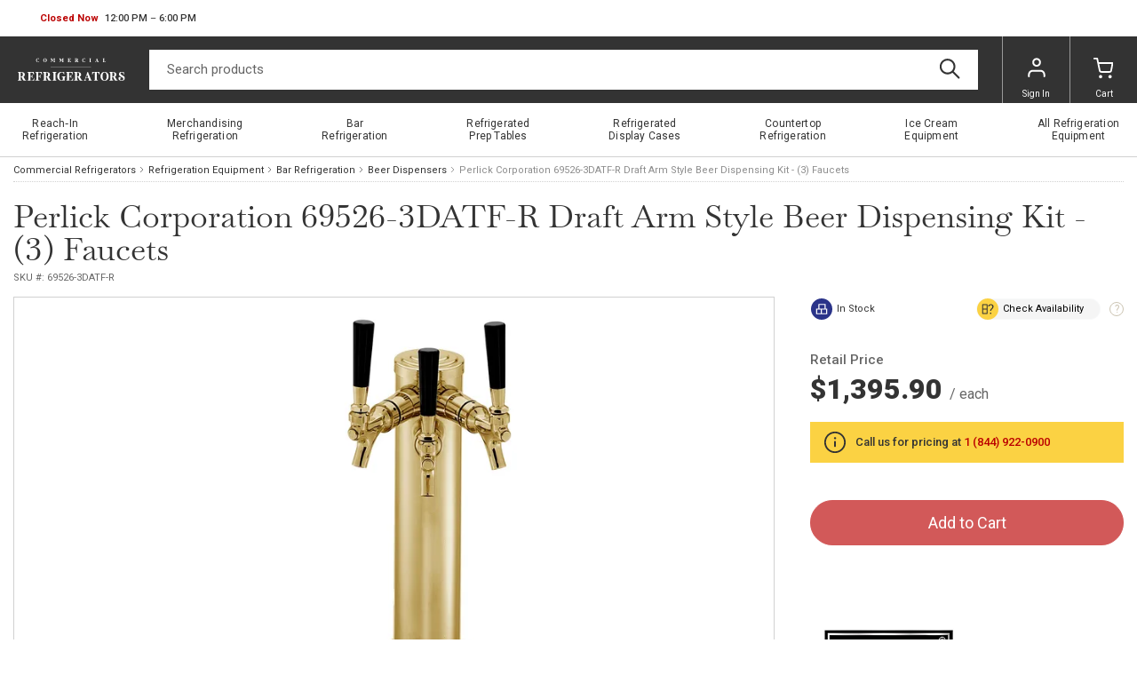

--- FILE ---
content_type: text/html
request_url: https://www.commercialrefrigerators.com/p/perlick-corporation-69526-3datf-r-draft-arm-sty.html
body_size: 7576
content:
<!-- This site was created in 4ib. https://www.4ib.com --><!-- Last Published: 2026-01-16 00:25:53Z --><!DOCTYPE html><html lang="en"><head><title>Perlick Corporation 69526-3DATF-R Draft Arm Style Beer Dispensing Kit - (3) Faucets</title><meta charset="utf-8"><meta name="viewport" content="width=device-width, initial-scale=1"> <meta name="description" content="Draft Arm Style Beer Dispensing Kit - (3) Faucets, Tarnish Free Brass (dispensing head, drainer, faucet(s), air distributors, beer line connectors, air hose, air distributor cover, beer &amp; drain line covers, air scoop &amp; tubing, air sleeve, spanner wrench, drainer tubing - 8&#39;, silicone, hardware &amp; fittings) (NOTE: keg couplers sold separately), field installation kit"> <meta name="keywords" content="Perlick, Corporation, 69526-3DATF-R, Draft, Arm, Style, Beer, Dispensing, Kit, -, (3), Faucets"><link rel="canonical" href="https://www.commercialrefrigerators.com/p/perlick-corporation-69526-3datf-r-draft-arm-sty.html">  <link rel="preconnect" href="https://fonts.googleapis.com"><link rel="preconnect" href="https://fonts.gstatic.com" crossorigin><link rel="preload" href="https://fonts.googleapis.com/css2?family=Libre+Baskerville&family=Roboto:wght@100;300;400;500;700;900&display=swap" as="style"><link href="https://fonts.googleapis.com/css2?family=Libre+Baskerville&family=Roboto:wght@100;300;400;500;700;900&display=swap" rel="stylesheet"><link rel="stylesheet" href="https://www.commercialrefrigerators.com/assets/css/fonts-79d4ef75f0.css" property="stylesheet"> <link href="https://www.commercialrefrigerators.com/assets/css/store/common/tiny-slider-afcf365e90.css" rel="stylesheet"><link rel="stylesheet" href="https://www.commercialrefrigerators.com/assets/css/store/common/styles-531efd69f1.css" property="stylesheet">   <link rel="stylesheet" href="https://www.commercialrefrigerators.com/assets/css/theme/styles-96c9bc45ea.css" property="stylesheet"><meta name="google-site-verification" content="0SBXgKFmIg01zsJ4iZwQfIZnb72AjvOROV58P2c5hWs"> <link rel="stylesheet" href="https://www.commercialrefrigerators.com/assets/css/store/product/styles-8d55ed7335.css" property="stylesheet"> <script>		var sentryLoaded = function() {			Sentry.init({				debug: false,				sampleRate: 0.1,				beforeSend(event) {					if (event.exception.values[0].stacktrace.frames[0].filename === `<anonymous>`) {						return null;					}					if (event.exception.values[0].stacktrace.frames[0].module === `<unknown module>`) {						return null;					}					if (event.exception.values[0].value) {						if (event.exception.values[0].value.includes('`Script error.`')) {							return null;						}					}					if (window.navigator.userAgent.toLowerCase().includes('bot')) {						return null;					}					return event;				}			});		};	</script><link rel="preload" as="script" href="https://js.sentry-cdn.com/2b71b1e154da6af433361c53ddf73d2c.min.js" crossorigin="anonymous"><script src="https://js.sentry-cdn.com/2b71b1e154da6af433361c53ddf73d2c.min.js" crossorigin="anonymous" async onload="sentryLoaded()"></script></head><body><header class="page-header"><div class="topbar row"><div class="col"><div class="business-hours dropdown pull-right" id="js-business-hours" data-tz="-300"><p id="dropdownBusinessHours" role="button" data-bs-toggle="dropdown" aria-expanded="false"><span class="hide status-opened js-opened" data-trans-id="open_now">Open Now</span> <span class="hide status-closed js-closed-today" data-trans-id="closed_today">Closed Today</span> <span class="hide status-closed js-closed-now" data-trans-id="closed_now">Closed Now</span> <span class="hours-status"><span class="js-hours-today"></span> <span class="caret"></span></span></p><ul class="dropdown-menu" aria-labelledby="dropdownBusinessHours"><li data-day="6"><span class="hours-day">Saturday</span> <span class="hours-time"><time class="hours-start" datetime="12:00 PM">12:00 PM</time>&nbsp;&ndash;&nbsp;<time class="hours-end" datetime="6:00 PM">6:00 PM</time></span></li><li data-day="9"><span class="hours-day">Monday - Friday</span> <span class="hours-time"><time class="hours-start" datetime="9:00 AM">9:00 AM</time>&nbsp;&ndash;&nbsp;<time class="hours-end" datetime="12:00 AM">12:00 AM</time></span></li></ul></div></div><div class="col"></div></div><div class="navbar"><div class="col"><div class="user-menu main-menu-toggler"><a href="#" class="menu-toggler"><svg class="svg-icon menu-icon"><use xlink:href="/assets/i/icons/icons.svg#header-menu"></use></svg><svg class="svg-icon menu-icon-active"><use xlink:href="/assets/i/icons/icons.svg#chevron-left"></use></svg></a></div></div><div class="logo col"><a href="/"><img alt="Commercial Refrigerators" src="/themes/commercialrefrigerators/i/commercialrefrigerators.svg">   </a></div><form class="search col" role="search" action="/search/" method="get"><input name="query" class="form-control" type="search" maxlength="150" placeholder="Search products" aria-label="Search" value=""> <button class="btn btn-search" type="submit"><svg class="svg-icon"><use xlink:href="/assets/i/icons/icons.svg#search"></use></svg></button></form><div class="col app-customer-menu"><div class="user-menu customer-menu"><a href="/my/signin?next=/p/perlick-corporation-69526-3datf-r-draft-arm-sty.html" rel="nofollow"><svg class="svg-icon menu-icon"><use xlink:href="/assets/i/icons/icons.svg#profile"></use></svg>Sign In</a></div></div><div class="col app-quote-menu d-none"></div><div class="col app-cart-menu"><div class="user-menu cart-menu"><a href="/my/cart/" rel="nofollow"><svg class="svg-icon menu-icon"><use xlink:href="/assets/i/icons/icons.svg#carts"></use></svg><span class="d-lg-inline d-none">Cart</span></a></div></div></div></header> <nav class="main-menu"><ul> <li><a href="/refrigeration-equipment/reach-in-refrigerators-and-freezers/" title="Reach&#x2011;In Refrigeration"><span>Reach&#x2011;In Refrigeration</span></a></li>  <li><a href="/refrigeration-equipment/merchandising-refrigeration/" title="Merchandising Refrigeration"><span>Merchandising Refrigeration</span></a></li>  <li><a href="/refrigeration-equipment/bar-refrigeration/" title="Bar Refrigeration"><span>Bar Refrigeration</span></a></li>  <li><a href="/refrigeration-equipment/refrigerated-prep-tables/" title="Refrigerated Prep Tables"><span>Refrigerated Prep Tables</span></a></li>  <li><a href="/refrigeration-equipment/refrigerated-display-cases/" title="Refrigerated Display&nbsp;Cases"><span>Refrigerated Display&nbsp;Cases</span></a></li>  <li><a href="/refrigeration-equipment/countertop-refrigeration/" title="Countertop Refrigeration"><span>Countertop Refrigeration</span></a></li>  <li><a href="/refrigeration-equipment/ice-cream-equipments/" title="Ice Cream Equipment"><span>Ice Cream Equipment</span></a></li>  <li><a href="/refrigeration-equipment/" title="All&nbsp;Refrigeration Equipment"><span>All&nbsp;Refrigeration Equipment</span></a></li> <li class="back-link"><svg class="svg-icon"><use xlink:href="/assets/i/icons/icons.svg#chevron-left"></use></svg>Catalog Menu</li></ul><div class="top-bar-links"><ul><li><button type="button" class="btn btn-secondary btn-md btn-chat">Chat now</button></li></ul></div><section class="social-bar"><div class="container-fluid"><div class="row"><div class="col-24 col-lg-10 col-md-13 text-center text-md-start"><ul class="social-icons"> <li><a href="https://www.facebook.com/commercial.refrigerators.usa"><picture><source type="image/webp" srcset="/assets/i/icons/social/webp/facebook.webp"><img src="/assets/i/icons/social/png/facebook.png" alt="facebook" loading="lazy"></picture></a></li>  <li><a href="https://twitter.com/comrefrig"><picture><source type="image/webp" srcset="/assets/i/icons/social/webp/twitter.webp"><img src="/assets/i/icons/social/png/twitter.png" alt="twitter" loading="lazy"></picture></a></li>  <li><a href="https://www.pinterest.com/comrefrig"><picture><source type="image/webp" srcset="/assets/i/icons/social/webp/pinterest.webp"><img src="/assets/i/icons/social/png/pinterest.png" alt="pinterest" loading="lazy"></picture></a></li>  <li><a href="https://www.instagram.com/commercial.refrigerators/"><picture><source type="image/webp" srcset="/assets/i/icons/social/webp/instagram.webp"><img src="/assets/i/icons/social/png/instagram.png" alt="instagram" loading="lazy"></picture></a></li>  <li><a href="https://www.youtube.com/channel/UCHEs10SssTH4iKfT27Axjdg"><picture><source type="image/webp" srcset="/assets/i/icons/social/webp/youtube.webp"><img src="/assets/i/icons/social/png/youtube.png" alt="youtube" loading="lazy"></picture></a></li> </ul></div><div class="col app-newsletter-signup"></div></div></div></section> </nav> <nav aria-label="breadcrumb" class="container-fluid"><ol class="breadcrumb"><li class="breadcrumb-item"><a href="/"> Commercial Refrigerators </a></li><li class="breadcrumb-item"><a href="/refrigeration-equipment/">Refrigeration Equipment</a></li><li class="breadcrumb-item"><a href="/refrigeration-equipment/bar-refrigeration/">Bar Refrigeration</a></li><li class="breadcrumb-item"><a href="/refrigeration-equipment/bar-refrigeration/beer-dispensers/">Beer Dispensers</a></li><li class="breadcrumb-item active" aria-current="page">  Perlick  Corporation 69526-3DATF-R Draft Arm Style Beer Dispensing Kit - (3) Faucets </li></ol></nav> <section class="product-head container-fluid"><h1>  Perlick  Corporation 69526-3DATF-R Draft Arm Style Beer Dispensing Kit - (3) Faucets </h1><div class="subhead"> <span class="product-sku js-sku" data-sku="69526-3DATF-R">SKU #: <span>69526-3DATF-R</span></span> </div></section><section class="product-body container-fluid"><div class="row"><div class="col-base bar-img"><div class="image-gallery"><div class="box"><div id="product-zoom"><div class="product-image">   <img src="https://www.commercialrefrigerators.com/pmidimages/perlick-corporation-69526-3datf-r-draft-arm-style-beer-dispensing-kit-3-faucets-20250411191632899.webp" id="product-main-image" alt="Perlick Corporation 69526-3DATF-R Draft Arm Style Beer Dispensing Kit - (3) Faucets" onerror="this.srcset='/assets/i/blank.svg';document.querySelector('.product-image').classList.add('no-zoom')">   </div></div><div class="img-disclaimer"><b>Photo may not represent the actual product.</b><br>Always refer to the description and spec sheet (if available).</div>    <button class="zoom-close">Close Zoom</button></div></div> <div class="product-images-subbar"><button type="button" class="btn btn-sm btn-warning js-ask-question">Ask a Question</button></div></div></div><div class="row"><div class="col-base order-last order-md-first"> <ul class="nav nav-pills nav-bordered product-tab" role="tablist"><li class="nav-item" role="presentation"><a href="#description" id="description-tab" class="nav-link pl-xl-5 pr-xl-5 active" data-bs-toggle="tab" role="tab" aria-controls="description" aria-selected="true">Description</a></li><li class="nav-item" role="presentation"><a href="#options" id="options-tab" class="nav-link pl-xl-5 pr-xl-5" data-bs-toggle="tab" role="tab" aria-controls="options" aria-selected="false">Options</a></li><li class="nav-item" role="presentation"><a href="#reviews" id="reviews-tab" class="nav-link pl-xl-5 pr-xl-5" data-bs-toggle="tab" role="tab" aria-controls="reviews" aria-selected="false">Reviews </a></li></ul><section class="tab-content bordered product-tab-content"><div class="tab-pane fade show active" id="description" role="tabpanel" aria-labelledby="description-tab"><div class="h1 d-md-none">Description</div><div class="product-description"><div class="product-description-content">Draft Arm Style Beer Dispensing Kit - (3) Faucets, Tarnish Free Brass (dispensing head, drainer, faucet(s), air distributors, beer line connectors, air hose, air distributor cover, beer & drain line covers, air scoop & tubing, air sleeve, spanner wrench, drainer tubing - 8', silicone, hardware & fittings) (NOTE: keg couplers sold separately), field installation kit</div></div></div><div class="tab-pane fade" id="options" role="tabpanel" aria-labelledby="options-tab"><div class="h1 d-md-none">Options</div></div><div class="tab-pane fade" id="reviews" role="tabpanel" aria-labelledby="reviews-tab"><div class="h1 d-md-none">Reviews</div><div class="message-list gray"><p class="text-muted">There are no reviews yet for this product.</p></div><div class="row product-reviews-footer"><div class="col"><div class="h3">Leave a Review of This Product!</div><a href="/my/account/reviews/#create/25a1ce67-be24-479e-92f8-06abf47e0b40" class="btn btn-lg btn-primary js-link-create-review" rel="nofollow"><span class="js-logged-user-elements d-none">Write Your Own Review</span> <span class="js-unlogged-user-elements">Login or Register</span></a></div></div></div></section> <section class="slided-blocks js-related-products"><h4 class="title">Customers Also Viewed</h4><div class="as-blocks js-related-products-list">  <div class="col product-card products-grid-item map-product js-map-product" data-map="True" data-page="" data-prodid="7b6f7ffa-ad37-4c09-ae0f-6955459af86e"> <a href="/p/perlick-corporation-69526-2n-r-napoli-style-bee.html" class="product-cover"> <img src="https://www.commercialrefrigerators.com/pthumbs/perlick-corporation-69526-2n-r-napoli-style-beer-dispensing-kit-2-faucets-20250411193808098.webp" loading="lazy" alt="Perlick Corporation 69526-2N-R Napoli Style Beer Dispensing Kit - (2) Faucets" onerror="this.srcset='/assets/i/blank.svg'"> </a><div class="product-heading"><h5 class="product-title"><a href="/p/perlick-corporation-69526-2n-r-napoli-style-bee.html" class="name" title="Perlick Corporation 69526-2N-R Napoli Style Beer Dispensing Kit - (2) Faucets">Perlick Corporation 69526-2N-R Napoli Style Beer Dispensing Kit - (2) Faucets</a></h5></div>   <div class="product-price js-map-hide">$1,532.85 <small class="d-none d-sm-inline">/Item</small></div><div class="js-map-show hide"><table class="table table-bordered"><tbody> <tr class="retail"><td>Retail</td><td class="text-end"> $1,532.85 </td></tr> <tr class="highlight"><td>Your price</td><td class="text-end"> <span>$1,370.16</span> </td></tr></tbody></table></div>     <div class="alert alert-warning product-price-alert description js-map-hide"><strong>Call us for pricing</strong></div> <div class="product-wishlist" data-prodid="7b6f7ffa-ad37-4c09-ae0f-6955459af86e"><svg class="svg-icon list-icon" title="Wishlist"><use xlink:href="/assets/i/icons/icons.svg#list"></use></svg><svg class="svg-icon plus-icon"><use xlink:href="/assets/i/icons/icons.svg#plus"></use></svg><svg class="svg-icon load-icon"><use xlink:href="/assets/i/icons/icons.svg#loader"></use></svg></div></div>    <div class="col product-card products-grid-item map-product js-map-product" data-map="True" data-page="" data-prodid="d6dc9b6e-f3c7-4f44-a1a6-e338c95909dc"> <a href="/p/perlick-corporation-69526-3tttf-r-tee-tower-sty.html" class="product-cover"> <img src="https://www.commercialrefrigerators.com/pthumbs/perlick-corporation-69526-3tttf-r-tee-tower-style-beer-dispensing-kit-3-faucets-20250411185339264.webp" loading="lazy" alt="Perlick Corporation 69526-3TTTF-R Tee Tower Style Beer Dispensing Kit - (3) Faucets" onerror="this.srcset='/assets/i/blank.svg'"> </a><div class="product-heading"><h5 class="product-title"><a href="/p/perlick-corporation-69526-3tttf-r-tee-tower-sty.html" class="name" title="Perlick Corporation 69526-3TTTF-R Tee Tower Style Beer Dispensing Kit - (3) Faucets">Perlick Corporation 69526-3TTTF-R Tee Tower Style Beer Dispensing Kit - (3) Faucets</a></h5></div>   <div class="product-price js-map-hide">$1,728.10 <small class="d-none d-sm-inline">/Item</small></div><div class="js-map-show hide"><table class="table table-bordered"><tbody> <tr class="retail"><td>Retail</td><td class="text-end"> $1,728.10 </td></tr> <tr class="highlight"><td>Your price</td><td class="text-end"> <span>$1,544.69</span> </td></tr></tbody></table></div>     <div class="alert alert-warning product-price-alert description js-map-hide"><strong>Call us for pricing</strong></div> <div class="product-wishlist" data-prodid="d6dc9b6e-f3c7-4f44-a1a6-e338c95909dc"><svg class="svg-icon list-icon" title="Wishlist"><use xlink:href="/assets/i/icons/icons.svg#list"></use></svg><svg class="svg-icon plus-icon"><use xlink:href="/assets/i/icons/icons.svg#plus"></use></svg><svg class="svg-icon load-icon"><use xlink:href="/assets/i/icons/icons.svg#loader"></use></svg></div></div>    <div class="col product-card products-grid-item map-product js-map-product" data-map="True" data-page="" data-prodid="294bf83e-ebb7-4fb2-a2d2-12603aae9cf0"> <a href="/p/perlick-corporation-69526-2datf-r-draft-arm-sty.html" class="product-cover"> <img src="https://www.commercialrefrigerators.com/pthumbs/perlick-corporation-69526-2datf-r-draft-arm-style-beer-dispensing-kit-2-faucets-20250411191629762.webp" loading="lazy" alt="Perlick Corporation 69526-2DATF-R Draft Arm Style Beer Dispensing Kit - (2) Faucets" onerror="this.srcset='/assets/i/blank.svg'"> </a><div class="product-heading"><h5 class="product-title"><a href="/p/perlick-corporation-69526-2datf-r-draft-arm-sty.html" class="name" title="Perlick Corporation 69526-2DATF-R Draft Arm Style Beer Dispensing Kit - (2) Faucets">Perlick Corporation 69526-2DATF-R Draft Arm Style Beer Dispensing Kit - (2) Faucets</a></h5></div>   <div class="product-price js-map-hide">$1,489.95 <small class="d-none d-sm-inline">/Item</small></div><div class="js-map-show hide"><table class="table table-bordered"><tbody> <tr class="retail"><td>Retail</td><td class="text-end"> $1,489.95 </td></tr> <tr class="highlight"><td>Your price</td><td class="text-end"> <span>$1,331.81</span> </td></tr></tbody></table></div>     <div class="alert alert-warning product-price-alert description js-map-hide"><strong>Call us for pricing</strong></div> <div class="product-wishlist" data-prodid="294bf83e-ebb7-4fb2-a2d2-12603aae9cf0"><svg class="svg-icon list-icon" title="Wishlist"><use xlink:href="/assets/i/icons/icons.svg#list"></use></svg><svg class="svg-icon plus-icon"><use xlink:href="/assets/i/icons/icons.svg#plus"></use></svg><svg class="svg-icon load-icon"><use xlink:href="/assets/i/icons/icons.svg#loader"></use></svg></div></div>    <div class="col product-card products-grid-item map-product js-map-product" data-map="True" data-page="" data-prodid="66e2910c-45a6-4ecc-abde-87ed20a3c3b3"> <a href="/p/perlick-corporation-69526-2l-r-lucky-style-beer.html" class="product-cover"> <img src="https://www.commercialrefrigerators.com/pthumbs/perlick-corporation-69526-2l-r-lucky-style-beer-dispensing-kit-2-faucets-20250411185337349.webp" loading="lazy" alt="Perlick Corporation 69526-2L-R Lucky Style Beer Dispensing Kit - (2) Faucets" onerror="this.srcset='/assets/i/blank.svg'"> </a><div class="product-heading"><h5 class="product-title"><a href="/p/perlick-corporation-69526-2l-r-lucky-style-beer.html" class="name" title="Perlick Corporation 69526-2L-R Lucky Style Beer Dispensing Kit - (2) Faucets">Perlick Corporation 69526-2L-R Lucky Style Beer Dispensing Kit - (2) Faucets</a></h5></div>   <div class="product-price js-map-hide">$1,333.75 <small class="d-none d-sm-inline">/Item</small></div><div class="js-map-show hide"><table class="table table-bordered"><tbody> <tr class="retail"><td>Retail</td><td class="text-end"> $1,333.75 </td></tr> <tr class="highlight"><td>Your price</td><td class="text-end"> <span>$1,192.19</span> </td></tr></tbody></table></div>     <div class="alert alert-warning product-price-alert description js-map-hide"><strong>Call us for pricing</strong></div> <div class="product-wishlist" data-prodid="66e2910c-45a6-4ecc-abde-87ed20a3c3b3"><svg class="svg-icon list-icon" title="Wishlist"><use xlink:href="/assets/i/icons/icons.svg#list"></use></svg><svg class="svg-icon plus-icon"><use xlink:href="/assets/i/icons/icons.svg#plus"></use></svg><svg class="svg-icon load-icon"><use xlink:href="/assets/i/icons/icons.svg#loader"></use></svg></div></div>  </div></section>   </div><div class="col col-bar order-md-last"><div class="product-top-features"><div class="btn btn-circle btn-text btn-sm"><svg class="svg-icon bg-push-blue"><use xlink:href="/assets/i/icons/icons.svg#stocked"></use></svg>In Stock</div><div class="help-group js-check-availability" data-product-name="Corporation 69526-3DATF-R Draft Arm Style Beer Dispensing Kit - (3) Faucets" data-product-id="25a1ce67-be24-479e-92f8-06abf47e0b40" data-form-def-id="c5f52688-829b-4ae3-8524-f9d7a5108232"><button type="button" class="btn btn-sm btn-circle btn-light btn-check-availability"><svg class="svg-icon bg-signal-yellow"><use xlink:href="/assets/i/icons/icons.svg#check_availability"></use></svg><span>Check Availability</span></button> <span class="btn btn-help">?</span></div></div>     <section class="row product-price-block js-price-block"><div class="product-price"><div class="js-map-remove"> <div class="price-label">Retail Price</div>   <span data-price="1395.9000" class="product-price-map js-product-price-label">$1,395.90</span>   <small class="price-per">   / each   </small> </div><div class="js-map-show d-none"> <div class="price-label small">Retail Price:</div><div class="retail-price">  $1,395.90  </div>   <span data-price="1247.74000000" class="product-price-big text-danger js-product-price-label">$1,247.74</span>  <small class="price-per">   / each   </small></div></div> <div class="product-descriptions"><div class="alert alert-icon alert-warning product-price-description js-map-remove"><svg class="svg-icon"><use xlink:href="/assets/i/icons/icons.svg#info"></use></svg><div><h4 class="card-title"><p class="big">Call us for pricing at <a class="phone" href="tel:+18449220900">1 (844) 922-0900</a></p></h4></div></div></div> <div class="js-map-remove"></div>    <div class="box-info btn-box"><div class="app-add-to-cart"><button type="button" class="btn btn-primary btn-xl w-100 disabled" disabled>Add to Cart</button></div></div> <div class="app-add-to-quote w-100"></div> </section>     <section class="row product-financing"><div class="col-24 col-xxl-12"><div class="help-group d-none js-lease-calculate" data-product-name="Corporation 69526-3DATF-R Draft Arm Style Beer Dispensing Kit - (3) Faucets"><button type="button" class="btn btn-circle btn-outline-bronze btn-lg"><svg class="svg-icon bg-bronze"><use xlink:href="/assets/i/icons/icons.svg#calculator"></use></svg><strong>Finance for <span class="product-leasing-value">$0.00</span></strong><small>&nbsp;/mo.</small></button> <span class="btn btn-help js-lease-calculate-help">?</span></div></div></section><div class="private-client-advisor-placeholder"></div> <section class="product-manufacturer">  <img src="https://www.commercialrefrigerators.com/img/brands/0a8bb257-5cd2-4841-9f13-4846b47e578c/perlick-logo-220808rb8d6g.png" alt="Perlick" onerror="this.src='/assets/i/blank.svg'" loading="lazy">   <div class="description">       <a href="/refrigeration-equipment/bar-refrigeration/beer-dispensers/?brands=perlick">View all Perlick Beer Dispensers</a>   </div></section>  <section class="product-features"><div class="h4">Specifications</div><table class="table table-striped table-hover table-condensed table-base"><tbody>    <tr><td>Brand</td><td>Perlick Corporation</td></tr>                      </tbody></table></section> <section class="list-group list-group-menu d-md-none" id="mobile-tabs"><a href="#description" class="list-group-item list-group-item-actio arrow">Description</a> <a href="#options" class="list-group-item list-group-item-actio arrow">Options</a> <a href="#reviews" class="list-group-item list-group-item-actio arrow">Reviews </a> </section>     <section class="alert alert-warning alert-icon cursor-pointer fade show js-ask-question" role="alert"><svg class="svg-icon"><use xlink:href="/assets/i/icons/icons.svg#question"></use></svg><div><h4 class="card-title">Have a question? Ask Now!</h4>There are no reviews yet for this product</div></section></div></div></section><section class="social-bar"><div class="container-fluid"><div class="row"><div class="col-24 col-lg-10 col-md-13 text-center text-md-start"><ul class="social-icons"> <li><a href="https://www.facebook.com/commercial.refrigerators.usa"><picture><source type="image/webp" srcset="/assets/i/icons/social/webp/facebook.webp"><img src="/assets/i/icons/social/png/facebook.png" alt="facebook" loading="lazy"></picture></a></li>  <li><a href="https://twitter.com/comrefrig"><picture><source type="image/webp" srcset="/assets/i/icons/social/webp/twitter.webp"><img src="/assets/i/icons/social/png/twitter.png" alt="twitter" loading="lazy"></picture></a></li>  <li><a href="https://www.pinterest.com/comrefrig"><picture><source type="image/webp" srcset="/assets/i/icons/social/webp/pinterest.webp"><img src="/assets/i/icons/social/png/pinterest.png" alt="pinterest" loading="lazy"></picture></a></li>  <li><a href="https://www.instagram.com/commercial.refrigerators/"><picture><source type="image/webp" srcset="/assets/i/icons/social/webp/instagram.webp"><img src="/assets/i/icons/social/png/instagram.png" alt="instagram" loading="lazy"></picture></a></li>  <li><a href="https://www.youtube.com/channel/UCHEs10SssTH4iKfT27Axjdg"><picture><source type="image/webp" srcset="/assets/i/icons/social/webp/youtube.webp"><img src="/assets/i/icons/social/png/youtube.png" alt="youtube" loading="lazy"></picture></a></li> </ul></div><div class="col app-newsletter-signup"></div></div></div></section> <footer class="page-footer"><div class="container-fluid"><ul class="payments"><li><a href="#"><img src="https://www.commercialrefrigerators.com/assets/i/icons/payment/paypal.png" alt="PayPal" loading="lazy"></a></li><li><a href="#"><img src="https://www.commercialrefrigerators.com/assets/i/icons/payment/visa.png" alt="Visa" loading="lazy"></a></li><li><a href="#"><img src="https://www.commercialrefrigerators.com/assets/i/icons/payment/mastercard.png" alt="Mastercard" loading="lazy"></a></li><li><a href="#"><img src="https://www.commercialrefrigerators.com/assets/i/icons/payment/amex.png" alt="American Express" loading="lazy"></a></li></ul><p class="copyrights"> 55 Union Place, Suite 302  Summit, NJ 07901 1 (844) 922-0900<br> &copy;&nbsp;Commercial Refrigerators All Rights Reserved.</p></div></footer><div class="free-freight-modal-placeholder"></div><div class="regularly-stocked-modal-placeholder"></div><div class="price-match-modal-placeholder"></div><div class="product-lease-modal-placeholder"></div><div class="product-in-stock-modal-placeholder"></div><div class="ask-question-modal-placeholder"></div><div class="app-cart-modal-placeholder"></div><div class="app-product-with-accessory-placeholder"></div><div class="app-bundles-modal-placeholder"></div><div class="modal-content-placeholder"></div><div class="add-to-cart-message-modal"></div><script type="text/javascript" data-keep="true">			window.__prodid = '25a1ce67-be24-479e-92f8-06abf47e0b40';			window.__prod_sku = '69526-3DATF-R';		</script><script type="text/javascript">	window.SiteSettings = window.SiteSettings || {};	window.SiteSettings.CDN_URL = '';	window.SiteSettings.SITE_NAME = 'www.commercialrefrigerators.com';	window.SiteSettings.USE_RECAPTCHA_FOR_FORMS = 'true'.toLowerCase() == 'true';	window.SiteSettings.RECAPTCHA_SITE_KEY = '6Ld6SNoaAAAAADDJ3hbQI4ZMPE2zJyViId5Ez2Hj';	window.SiteSettings.RECAPTCHA_VERSION = parseInt(ent-score);	window.SiteSettings.ALLOW_CART_DUPLICATES = 'false'.toLowerCase() == 'true';	window.SiteSettings.CHECKOUT_SHOW_COMPNAME = 'true'.toLowerCase() == 'true';	window.SiteSettings.CHECKOUT_SELECT_SALES_MANAGER = 'false'.toLowerCase() == 'true';	window.SiteSettings.CHECKOUT_NO_SHIPPING = 'false'.toLowerCase() == 'true';	window.SiteSettings.CHECKOUT_NO_PROMO = ''.toLowerCase() == 'true';	window.SiteSettings.CHECKOUT_ATTACH_FILES = 'false'.toLowerCase() == 'true';	window.SiteSettings.SHOW_CART_POPUP = 'false'.toLowerCase() == 'true';	window.SiteSettings.STOCK_SELL_OUT_OF_STOCK = ''.toLowerCase() == 'true';	window.SiteSettings.USE_LAZY_LOAD = ''.toLowerCase() == 'true';			window.SiteSettings.PRODUCT_PRICE_POLICY = 'MAP'.toUpperCase();					window._store_report_js_errors = 'true'.toLowerCase() == 'true';						window.SiteSettings.GA_SHOPPING_CART_EVENTS = 'false'.toLowerCase() == 'true';		            window.SiteSettings.SHOPPING_CART_TTL_AUTO_UPDATE = 'false'.toLowerCase() == 'true';        		window.SiteSettings.QUOTE_TTL_AUTO_UPDATE = 'false'.toLowerCase() == 'true';						window.SiteSettings.SHOPPING_CART_MIN_QTY = parseInt(1);				window.SiteSettings.SHOPPING_CART_MAX_QTY = parseInt(9999);							window.SiteSettings.CURRENCY_SHOW_EXCHANGE_RATE = 'false'.toLowerCase() == 'true';					window.SiteSettings.CUSTOM_CURRENCY = '$';												window.SiteSettings.Currency = {						currency: '$',						currency_position: 'left',						thousands_separator: ',',						decimals: '2'					};													window.SiteSettings.CHECKOUT_DISABLED = 'false'.toLowerCase() == 'true';						window.SiteSettings.COMPANY_PHONE = '1 (844) 922-0900';				window.pageAccessMode = 'public';	</script><script type="text/javascript">	window.verifySession = function () { window.location = '/my/session-verification?next=' + window.location.pathname;	}</script><script src="https://www.commercialrefrigerators.com/assets/js/store/common/content-access-bb9fb1cb7d.js" type="module" defer crossorigin="anonymous"></script> <script type="text/javascript">	window.ProductSettings = window.ProductSettings || {};			window.ProductSettings.UseMapPrice = 'True'.toLowerCase() == 'true';		window.ProductSettings.MapPolicy = {"Id":"f932bfe4-b2c8-4e5b-8cde-e93d587349d0","Name":"Perlick","Code":"Perlick","SortOrder":0,"HidePrices":false,"DisableAddToCart":false,"ShowRetailPriceForCustomerAtProduct":true,"ShowRetailPriceForCustomerAtCatalog":true,"ShowRetailPriceForCustomerAtCart":true,"ShowRetailPriceForAnonymAtCart":false,"ShowRetailPriceForApprovedCustomer":false,"ShowEmailForm":false,"CrossPrice":false,"DescriptionAtProductForCustomer":"","DescriptionAtProductForAnonym":"\u003cp class=\u0022big\u0022\u003eCall us for pricing at \u003ca class=\u0022phone\u0022 href=\u0022tel:{{company_profile.ClientData.phone}}\u0022\u003e{{#format_phone company_profile.ClientData.phone}}\u003c/a\u003e\u003c/p\u003e","DescriptionAtCatalogForCustomer":"","DescriptionAtCatalogForAnonym":"\u003cstrong\u003eCall us for pricing\u003c/strong\u003e","CategoryPagePriceDescription":"","ProductPagePriceDescription":"","HideRequestQuote":false,"HidePriceMatch":false};		window.ProductSettings.ShowMapForAdv = 'False'.toLowerCase() == 'true';									window.ProductSettings.MinOrder = parseFloat('60.0000');		window.ProductSettings.Manufacturer = 'Perlick';		window.ProductSettings.currentPrice = '1247.7400';		window.ProductInfo = {		Name: 'Perlick Corporation 69526-3DATF-R Draft Arm Style Beer Dispensing Kit - (3) Faucets',		Image: '/pthumbs/perlick-corporation-69526-3datf-r-draft-arm-style-beer-dispensing-kit-3-faucets-20250411191632899.webp',		Id: '25a1ce67-be24-479e-92f8-06abf47e0b40'	};</script> <script src="https://www.commercialrefrigerators.com/assets/js/utils-9c4b152005.js" defer crossorigin="anonymous"></script><script src="https://www.commercialrefrigerators.com/assets/js/store/main-198e30d093.js" type="module" defer crossorigin="anonymous"></script><script src="https://www.commercialrefrigerators.com/assets/js/store/common/main-ee9ebbc2df.js" type="module" defer crossorigin="anonymous"></script>  <script src="https://www.commercialrefrigerators.com/assets/js/libs/fg-modal-82c6c476a9.js" type="module" defer crossorigin="anonymous"></script><script src="https://www.commercialrefrigerators.com/assets/js/libs/js-image-zoom-b222110acb.js" defer crossorigin="anonymous"></script><script src="https://www.commercialrefrigerators.com/assets/js/store/product-b844340d5a.js" type="module" defer crossorigin="anonymous"></script>  <script src="https://www.commercialrefrigerators.com/assets/js/utils-7ccbe92d55.include-script.js" defer crossorigin="anonymous"></script> <script src="https://www.commercialrefrigerators.com/assets/js/store/common/recaptcha-callback-fd55ce7de2.js" defer crossorigin="anonymous"></script> <script type="text/javascript">	var ext_js_loaded = false;	var ext_js_load = function() {		if (!ext_js_loaded && typeof include_script !== 'undefined') {			ext_js_loaded = true;												include_script('script', 'https://www.googletagmanager.com/gtag/js?id=UA-192938844-1', {}, window.gtagLoaded);					window.dataLayer = window.dataLayer || [];					function gtag(){dataLayer.push(arguments);}					gtag('js', new Date());					gtag('config', 'UA-192938844-1');											gtag('config', 'AW-10927318605', {							'phone_conversion_number': '1 (844) 922-0900'						});										window.gtag = gtag;																			if (!window.grecaptcha) {						var recaptcha_loaded = function() {							document.dispatchEvent(new CustomEvent('grecaptcha:loaded'));						};						include_script('script', 'https://www.google.com/recaptcha/api.js?render=6Ld6SNoaAAAAADDJ3hbQI4ZMPE2zJyViId5Ez2Hj', {defer: 'defer'}, recaptcha_loaded);					}																			include_script('script', 'https://chat.4ib.com/widget/sdk.js?chatUrl=https://chat.4ib.com&apiKey=23d37720-de60-443c-ae70-c05955c0d4b1', {'data-chat': '4ib'});										document.dispatchEvent(new CustomEvent('ext-js:loaded'));		}	};	window.addEventListener('load', function () {		var evt = new Event('window-loaded');		window.dispatchEvent( evt );					setTimeout(function () {				ext_js_load();			}, 4000);			});			window.addEventListener('mousemove', ext_js_load, {once: true});		window.addEventListener('scroll', ext_js_load, {once: true});		window.addEventListener('keydown', ext_js_load, {once: true});	</script>   <script data-ad-client="ca-pub-1398204104673972" async src="https://pagead2.googlesyndication.com/pagead/js/adsbygoogle.js"></script>          </body></html>

--- FILE ---
content_type: text/html; charset=utf-8
request_url: https://www.google.com/recaptcha/api2/aframe
body_size: 265
content:
<!DOCTYPE HTML><html><head><meta http-equiv="content-type" content="text/html; charset=UTF-8"></head><body><script nonce="v6t08Ev4FTdC3aSaauK84w">/** Anti-fraud and anti-abuse applications only. See google.com/recaptcha */ try{var clients={'sodar':'https://pagead2.googlesyndication.com/pagead/sodar?'};window.addEventListener("message",function(a){try{if(a.source===window.parent){var b=JSON.parse(a.data);var c=clients[b['id']];if(c){var d=document.createElement('img');d.src=c+b['params']+'&rc='+(localStorage.getItem("rc::a")?sessionStorage.getItem("rc::b"):"");window.document.body.appendChild(d);sessionStorage.setItem("rc::e",parseInt(sessionStorage.getItem("rc::e")||0)+1);localStorage.setItem("rc::h",'1768665974443');}}}catch(b){}});window.parent.postMessage("_grecaptcha_ready", "*");}catch(b){}</script></body></html>